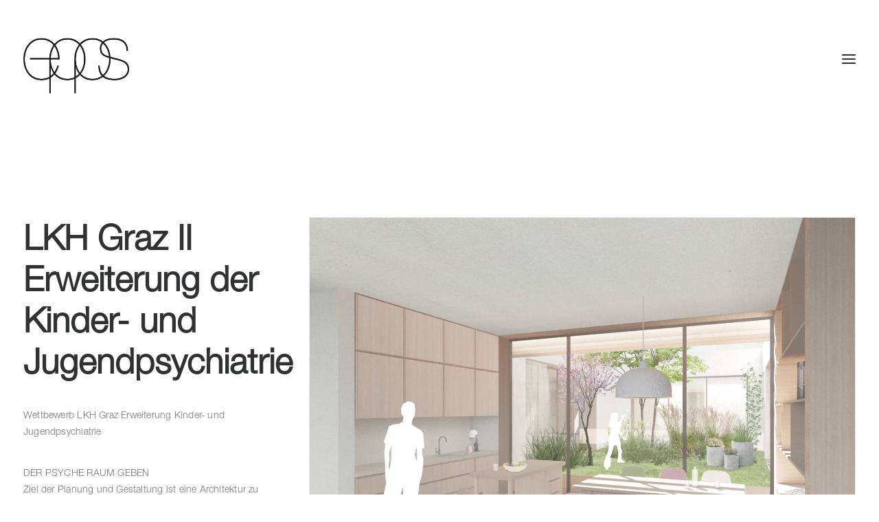

--- FILE ---
content_type: text/css; charset=utf-8
request_url: https://www.epps.at/wp-content/themes/uncode-child/style.css?ver=976395766
body_size: 517
content:
/*
Theme Name: Uncode Child
Description: Child theme for Uncode theme
Author: Undsgn™
Author URI: http://www.undsgn.com
Template: uncode
Version: 1.0.0
Text Domain: uncode
*/

    /*@import url("https://fast.fonts.net/lt/1.css?apiType=css&c=429805f8-584a-46be-91a2-602184641ab6&fontids=5664085");*/
    @font-face{
        font-family:"Helvetica Neue LT W05 45 Light";
        src:url("Fonts/5664085/f9c5199e-a996-4c08-9042-1eb845bb7495.woff2") format("woff2"),url("Fonts/5664085/2a34f1f8-d701-4949-b12d-133c1c2636eb.woff") format("woff");
    }
/*
        This CSS resource incorporates links to font software which is the valuable copyrighted property of Monotype and/or its suppliers. You may not attempt to copy, install, redistribute, convert, 		modify or reverse engineer this font software. Please contact Monotype with any questions regarding Web Fonts:  https://www.linotype.com
        */

small,
figcaption {
	font-size: 14px;}

p    { letter-spacing: 0.015em;  }

